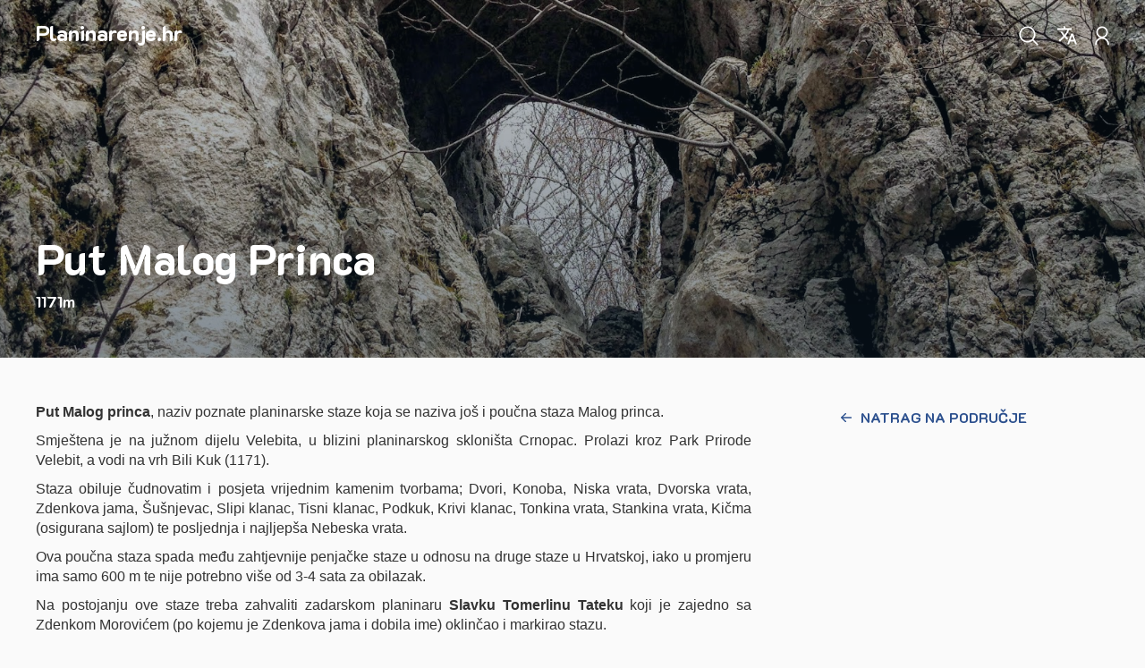

--- FILE ---
content_type: text/html; charset=utf-8
request_url: https://planinarenje.hr/odredista/put-malog-princa?podrucje=juzni-velebit
body_size: 4895
content:
<!doctype html><html><head><meta charset="utf-8"><meta name="viewport" content="width=device-width, initial-scale=1.0"><meta http-equiv="X-UA-Compatible" content="IE=edge"><meta name="author" content="Planinarenje.hr"><!-- Global site tag (gtag.js) - Google Analytics --><script async src="https://www.googletagmanager.com/gtag/js?id=UA-31176937-1"></script><script>
      window.dataLayer = window.dataLayer || [];
      function gtag(){dataLayer.push(arguments);}
      gtag('js', new Date());

      gtag('config', 'UA-31176937-1');
    </script><script src="https://www.google.com/recaptcha/api.js"></script><title>planinarenje-hr</title><link rel="shortcut icon" href="/favicon.ico" type="image/x-icon"><link href="/styles/site.min.css" rel="stylesheet"><meta property="og:title" content="Planinarenje.hr" /><meta property="og:url" content="https://planinarenje.hr" /><meta property="og:description" content="Ova stranica nudi široku lepezu informacija vezanih uz planinarenje - neka planinarenje.hr bude Vaš vodič za boravak u prirodi." /><meta property="og:type" content="article" /></head><body><main id="body"><div class="banner-image" style="
    background-image: linear-gradient(to bottom, rgba(12, 28, 43, 0.25), rgba(12, 28, 43, 0.5)), url(https://lh3.googleusercontent.com/pw/ACtC-3fQgHNUrr96xMHzRyxO2snmkYxlmcJo8of3iZWLdYTX-6eZy0_YQWgKBXZOc_qQqlIsSLKYaYhtyjTfvHafP4cP-z2C6cxyoDlhN5DAD0QHvOmZ42aj1SMDavQvhPkEoiRdpzWvflWySStwbtkXJtdGYQ=w1920-h512-no?authuser=0);
    "><nav class="navbar-absolute"><div class="navbar-content"><div class="navbar-content__title navbar-content__title-white"><a href="/">
      Planinarenje.hr
    </a></div><div class="navbar-content__icons"><div class="navbar-content__icon"><input id="search-icon-checkbox" type="checkbox" onchange="hideOtherModals('translate-icon-checkbox', 'profile-icon-checkbox')" ><label for="search-icon-checkbox"><img alt="Search" src="/images/search-icon-white.svg" class="search-icon"/></label><div class="navbar-content__modal search-modal"><h4>Traži na stranici</h4><form action="/search" method="get"><input type="search" name="searchQuery" class="input-search" placeholder="Traži"></form></div></div><div class="navbar-content__icon"><input id="translate-icon-checkbox" type="checkbox" onchange="hideOtherModals('search-icon-checkbox', 'profile-icon-checkbox')" ><label for="translate-icon-checkbox"><img alt="Translate site" src="/images/translate-icon-white.svg" class="translate-icon"/></label><div class="navbar-content__modal translation-modal"><h4>Prevedi stranicu</h4><div id="google_translate_element"></div></div><script type="text/javascript">
  function googleTranslateElementInit() {
    new google.translate.TranslateElement({pageLanguage: 'hr', includedLanguages: 'de,en,es,it,sl,fr', layout: google.translate.TranslateElement.InlineLayout.SIMPLE}, 'google_translate_element');
  }
</script><script type="text/javascript" src="//translate.google.com/translate_a/element.js?cb=googleTranslateElementInit"></script></div><div class="navbar-content__icon"><input id="profile-icon-checkbox" type="checkbox" onchange="hideOtherModals('translate-icon-checkbox', 'search-icon-checkbox')" ><label for="profile-icon-checkbox"><img alt="Profile" src="/images/account-icon-white.svg" class="profile-icon" /></label><div class="navbar-content__modal login-modal"><h4>Prijava</h4><form action="/login" method="post"><input type="text" name="identification" required placeholder="Korisničko ime/E-mail"><input type="password" name="password" required placeholder="Zaporka"><button class="btn btn-primary">Prijava</button></form><button class="btn btn-secondary" onclick="toggleShowHideDiv('forgot-password');closeDivIfOpen('registration-form');">
    Zaboravili ste zaporku?
  </button><div id="forgot-password"><form action="/forgot-password" method="get"><p>
        Unesite e-mail adresu koju ste koristili prilikom registracije. Ubrzo ćete zaprimiti e-mail s daljnjim uputstvima
        za izradu nove zaporke.
      </p><input type="email" name="email" required placeholder="E-mail"><button class="btn btn-primary">Pošalji</button></form></div><button class="btn btn-secondary" onclick="toggleShowHideDiv('registration-form');closeDivIfOpen('forgot-password');">
    Registrirajte se
  </button><p>Registracijom ostvarujete mogućnost preuzimanja GPS tragova te postavljanje vlastitih GPS tragova na stranicu.</p><div id="registration-form"><form action="/register" method="post"><input type="text" name="firstName" required placeholder="Ime"><input type="text" name="lastName" required placeholder="Prezime"><input type="text" name="username" required placeholder="Korisničko ime"><input type="email" name="email" required placeholder="E-mail"><input id="password" type="password" name="password" minlength="8" maxlength="72" required placeholder="Zaporka" onchange="validatePassword()"><input id="password-repeat" type="password" name="passwordRepeat" required placeholder="Potvrdi zaporku" onkeyup="validatePassword()"><button data-sitekey="6LcvZCAaAAAAAJ2jVgTxVUrEMowuwj4yks8Wh0lu"
              data-callback='onRegisterSubmit'
              data-action='submit'
              class="g-recaptcha btn btn-primary">Registracija</button></form></div></div></div></div></div></nav><div class="banner-content"><h1 class="banner-title">
        Put Malog Princa
      </h1><p class="banner-subtitle">
        1171m      </p></div></div><div class="page-content"><header><nav class="navbar-relative"></nav></header><div class="row"><div class="col-sm-8"><article><p style="text-align: justify;"><span style="font-family: helvetica, arial, sans-serif; font-size: 12pt;"><strong>Put Malog princa</strong>, naziv poznate planinarske staze koja se naziva jo&scaron; i poučna staza Malog princa.</span></p><p style="text-align: justify;"><span style="font-family: helvetica, arial, sans-serif; font-size: 12pt;">Smje&scaron;tena je na južnom dijelu Velebita, u blizini planinarskog skloni&scaron;ta Crnopac. Prolazi kroz Park Prirode Velebit, a vodi na vrh Bili Kuk (1171).</span></p><p style="text-align: justify;"><span style="font-family: helvetica, arial, sans-serif; font-size: 12pt;">Staza obiluje čudnovatim i posjeta vrijednim kamenim tvorbama; Dvori, Konoba, Niska vrata, Dvorska vrata, Zdenkova jama, &Scaron;u&scaron;njevac, Slipi klanac, Tisni klanac, Podkuk, Krivi klanac, Tonkina vrata, Stankina vrata, Kičma (osigurana sajlom) te posljednja i najljep&scaron;a Nebeska vrata.</span></p><p style="text-align: justify;"><span style="font-family: helvetica, arial, sans-serif; font-size: 12pt;">Ova poučna staza spada među zahtjevnije penjačke staze u odnosu na druge staze u Hrvatskoj, iako u promjeru ima samo 600 m te nije potrebno vi&scaron;e od 3-4 sata za obilazak.</span></p><p style="text-align: justify;"><span style="font-family: helvetica, arial, sans-serif; font-size: 12pt;">Na postojanju ove staze treba zahvaliti zadarskom planinaru <strong>Slavku Tomerlinu Tateku</strong> koji je zajedno sa Zdenkom Morovićem (po kojemu je Zdenkova jama i dobila ime) oklinčao i markirao stazu.</span></p><p style="text-align: justify;"><span style="font-family: helvetica, arial, sans-serif; font-size: 12pt;">Radovi na stazi su uz odobrenje za rad i financijsku pomoć HPS-a započeli 19. lipnja 2003. godine, te je brzo dovr&scaron;ena. U bu&scaron;enju rupa i postavljanju sajli pomogao im je i Dragan Kovačević. U stazu su ugrađene ljestve, klinovi, vi&scaron;e desetaka metara sajli te su usjecane stube i nogostupi na 30-ak metara dionice. (Izvor: Wikipedija)</span></p></article></div><div class="col-sm-offset-1 col-sm-3 side-list"><div class="row button-container"><a href="/podrucja/juzni-velebit"><div class="btn-container"><img class="btn-element" src="/images/arrow-left-blue.svg" alt="natrag na podrucje" /><button class="btn btn-secondary btn-element">Natrag na područje</button></div></a></div></div></div><div class="podrucje-list"><h2 class="section-title">Staze do ovog odredišta</h2><div class="row equal cells"><div class="col-xs-12 col-sm-6 col-md-4 col-lg-3 cell"><a href="/staze/prezid-ps-crnopac-put-malog-princa?odrediste=put-malog-princa" ><div class="thumb"><div class="thumb-image"><img alt="A thumbnail image" src="https://lh3.googleusercontent.com/[base64]w1921-h393-no" onerror="this.src='https://lh3.googleusercontent.com/[base64]w1263-h947-no'" /></div><div class="thumb-content"><div class="thumb-title"><p>Prezid » PS Crnopac » Put Malog Princa</p></div><div class="stars"><div class="star"><img alt="Filled star icon" src="/images/filled-star.svg" class="translate-icon"/></div><div class="star"><img alt="Filled star icon" src="/images/filled-star.svg" class="translate-icon"/></div><div class="star"><img alt="Filled star icon" src="/images/filled-star.svg" class="translate-icon"/></div><div class="star"><img alt="Filled star icon" src="/images/filled-star.svg" class="translate-icon"/></div><div class="star"><img alt="Unfilled star icon" src="/images/unfilled-star.svg" class="translate-icon"/></div></div><div class="thumb-info"><p>Vrijeme traga: <span class="thumb-info-primitives">03h 32min</span></p><p>Visina polazišta traga: <span class="thumb-info-primitives">752 m</span></p><p>Ukupna duljina: <span class="thumb-info-primitives">6.4 km</span></p></div></div></div></a></div></div></div></div><footer id="footer" class="footer"><div class="row footer-content footer-wrapper"><div class="col-sm-3 footer-content__brand"><img alt="No image" src="/images/logo.png"/></div><div class="col-sm-6 footer-content__links"><a class="footer-content__link" href="/about">O stranici</a><span class="footer-content__link-separator"> - </span><span>Planinarenje.hr © 2025.</span></div><div class="col-sm-3 footer-content__social"><a href="https://www.facebook.com/planinarenje.hr/" target="_blank"><img alt="Facebook" src="/images/facebook-icon-white.svg"/></a></div></div></footer></main><script src="/js/jquery/jquery-1.11.3.min.js"></script><script src="/js/bootstrap/bootstrap-3.3.5.min.js"></script><script src="/js/site/index.js"></script></body></html>

--- FILE ---
content_type: text/html; charset=utf-8
request_url: https://www.google.com/recaptcha/api2/anchor?ar=1&k=6LcvZCAaAAAAAJ2jVgTxVUrEMowuwj4yks8Wh0lu&co=aHR0cHM6Ly9wbGFuaW5hcmVuamUuaHI6NDQz&hl=en&v=TkacYOdEJbdB_JjX802TMer9&size=invisible&sa=submit&anchor-ms=20000&execute-ms=15000&cb=swp663i3gb6
body_size: 45333
content:
<!DOCTYPE HTML><html dir="ltr" lang="en"><head><meta http-equiv="Content-Type" content="text/html; charset=UTF-8">
<meta http-equiv="X-UA-Compatible" content="IE=edge">
<title>reCAPTCHA</title>
<style type="text/css">
/* cyrillic-ext */
@font-face {
  font-family: 'Roboto';
  font-style: normal;
  font-weight: 400;
  src: url(//fonts.gstatic.com/s/roboto/v18/KFOmCnqEu92Fr1Mu72xKKTU1Kvnz.woff2) format('woff2');
  unicode-range: U+0460-052F, U+1C80-1C8A, U+20B4, U+2DE0-2DFF, U+A640-A69F, U+FE2E-FE2F;
}
/* cyrillic */
@font-face {
  font-family: 'Roboto';
  font-style: normal;
  font-weight: 400;
  src: url(//fonts.gstatic.com/s/roboto/v18/KFOmCnqEu92Fr1Mu5mxKKTU1Kvnz.woff2) format('woff2');
  unicode-range: U+0301, U+0400-045F, U+0490-0491, U+04B0-04B1, U+2116;
}
/* greek-ext */
@font-face {
  font-family: 'Roboto';
  font-style: normal;
  font-weight: 400;
  src: url(//fonts.gstatic.com/s/roboto/v18/KFOmCnqEu92Fr1Mu7mxKKTU1Kvnz.woff2) format('woff2');
  unicode-range: U+1F00-1FFF;
}
/* greek */
@font-face {
  font-family: 'Roboto';
  font-style: normal;
  font-weight: 400;
  src: url(//fonts.gstatic.com/s/roboto/v18/KFOmCnqEu92Fr1Mu4WxKKTU1Kvnz.woff2) format('woff2');
  unicode-range: U+0370-0377, U+037A-037F, U+0384-038A, U+038C, U+038E-03A1, U+03A3-03FF;
}
/* vietnamese */
@font-face {
  font-family: 'Roboto';
  font-style: normal;
  font-weight: 400;
  src: url(//fonts.gstatic.com/s/roboto/v18/KFOmCnqEu92Fr1Mu7WxKKTU1Kvnz.woff2) format('woff2');
  unicode-range: U+0102-0103, U+0110-0111, U+0128-0129, U+0168-0169, U+01A0-01A1, U+01AF-01B0, U+0300-0301, U+0303-0304, U+0308-0309, U+0323, U+0329, U+1EA0-1EF9, U+20AB;
}
/* latin-ext */
@font-face {
  font-family: 'Roboto';
  font-style: normal;
  font-weight: 400;
  src: url(//fonts.gstatic.com/s/roboto/v18/KFOmCnqEu92Fr1Mu7GxKKTU1Kvnz.woff2) format('woff2');
  unicode-range: U+0100-02BA, U+02BD-02C5, U+02C7-02CC, U+02CE-02D7, U+02DD-02FF, U+0304, U+0308, U+0329, U+1D00-1DBF, U+1E00-1E9F, U+1EF2-1EFF, U+2020, U+20A0-20AB, U+20AD-20C0, U+2113, U+2C60-2C7F, U+A720-A7FF;
}
/* latin */
@font-face {
  font-family: 'Roboto';
  font-style: normal;
  font-weight: 400;
  src: url(//fonts.gstatic.com/s/roboto/v18/KFOmCnqEu92Fr1Mu4mxKKTU1Kg.woff2) format('woff2');
  unicode-range: U+0000-00FF, U+0131, U+0152-0153, U+02BB-02BC, U+02C6, U+02DA, U+02DC, U+0304, U+0308, U+0329, U+2000-206F, U+20AC, U+2122, U+2191, U+2193, U+2212, U+2215, U+FEFF, U+FFFD;
}
/* cyrillic-ext */
@font-face {
  font-family: 'Roboto';
  font-style: normal;
  font-weight: 500;
  src: url(//fonts.gstatic.com/s/roboto/v18/KFOlCnqEu92Fr1MmEU9fCRc4AMP6lbBP.woff2) format('woff2');
  unicode-range: U+0460-052F, U+1C80-1C8A, U+20B4, U+2DE0-2DFF, U+A640-A69F, U+FE2E-FE2F;
}
/* cyrillic */
@font-face {
  font-family: 'Roboto';
  font-style: normal;
  font-weight: 500;
  src: url(//fonts.gstatic.com/s/roboto/v18/KFOlCnqEu92Fr1MmEU9fABc4AMP6lbBP.woff2) format('woff2');
  unicode-range: U+0301, U+0400-045F, U+0490-0491, U+04B0-04B1, U+2116;
}
/* greek-ext */
@font-face {
  font-family: 'Roboto';
  font-style: normal;
  font-weight: 500;
  src: url(//fonts.gstatic.com/s/roboto/v18/KFOlCnqEu92Fr1MmEU9fCBc4AMP6lbBP.woff2) format('woff2');
  unicode-range: U+1F00-1FFF;
}
/* greek */
@font-face {
  font-family: 'Roboto';
  font-style: normal;
  font-weight: 500;
  src: url(//fonts.gstatic.com/s/roboto/v18/KFOlCnqEu92Fr1MmEU9fBxc4AMP6lbBP.woff2) format('woff2');
  unicode-range: U+0370-0377, U+037A-037F, U+0384-038A, U+038C, U+038E-03A1, U+03A3-03FF;
}
/* vietnamese */
@font-face {
  font-family: 'Roboto';
  font-style: normal;
  font-weight: 500;
  src: url(//fonts.gstatic.com/s/roboto/v18/KFOlCnqEu92Fr1MmEU9fCxc4AMP6lbBP.woff2) format('woff2');
  unicode-range: U+0102-0103, U+0110-0111, U+0128-0129, U+0168-0169, U+01A0-01A1, U+01AF-01B0, U+0300-0301, U+0303-0304, U+0308-0309, U+0323, U+0329, U+1EA0-1EF9, U+20AB;
}
/* latin-ext */
@font-face {
  font-family: 'Roboto';
  font-style: normal;
  font-weight: 500;
  src: url(//fonts.gstatic.com/s/roboto/v18/KFOlCnqEu92Fr1MmEU9fChc4AMP6lbBP.woff2) format('woff2');
  unicode-range: U+0100-02BA, U+02BD-02C5, U+02C7-02CC, U+02CE-02D7, U+02DD-02FF, U+0304, U+0308, U+0329, U+1D00-1DBF, U+1E00-1E9F, U+1EF2-1EFF, U+2020, U+20A0-20AB, U+20AD-20C0, U+2113, U+2C60-2C7F, U+A720-A7FF;
}
/* latin */
@font-face {
  font-family: 'Roboto';
  font-style: normal;
  font-weight: 500;
  src: url(//fonts.gstatic.com/s/roboto/v18/KFOlCnqEu92Fr1MmEU9fBBc4AMP6lQ.woff2) format('woff2');
  unicode-range: U+0000-00FF, U+0131, U+0152-0153, U+02BB-02BC, U+02C6, U+02DA, U+02DC, U+0304, U+0308, U+0329, U+2000-206F, U+20AC, U+2122, U+2191, U+2193, U+2212, U+2215, U+FEFF, U+FFFD;
}
/* cyrillic-ext */
@font-face {
  font-family: 'Roboto';
  font-style: normal;
  font-weight: 900;
  src: url(//fonts.gstatic.com/s/roboto/v18/KFOlCnqEu92Fr1MmYUtfCRc4AMP6lbBP.woff2) format('woff2');
  unicode-range: U+0460-052F, U+1C80-1C8A, U+20B4, U+2DE0-2DFF, U+A640-A69F, U+FE2E-FE2F;
}
/* cyrillic */
@font-face {
  font-family: 'Roboto';
  font-style: normal;
  font-weight: 900;
  src: url(//fonts.gstatic.com/s/roboto/v18/KFOlCnqEu92Fr1MmYUtfABc4AMP6lbBP.woff2) format('woff2');
  unicode-range: U+0301, U+0400-045F, U+0490-0491, U+04B0-04B1, U+2116;
}
/* greek-ext */
@font-face {
  font-family: 'Roboto';
  font-style: normal;
  font-weight: 900;
  src: url(//fonts.gstatic.com/s/roboto/v18/KFOlCnqEu92Fr1MmYUtfCBc4AMP6lbBP.woff2) format('woff2');
  unicode-range: U+1F00-1FFF;
}
/* greek */
@font-face {
  font-family: 'Roboto';
  font-style: normal;
  font-weight: 900;
  src: url(//fonts.gstatic.com/s/roboto/v18/KFOlCnqEu92Fr1MmYUtfBxc4AMP6lbBP.woff2) format('woff2');
  unicode-range: U+0370-0377, U+037A-037F, U+0384-038A, U+038C, U+038E-03A1, U+03A3-03FF;
}
/* vietnamese */
@font-face {
  font-family: 'Roboto';
  font-style: normal;
  font-weight: 900;
  src: url(//fonts.gstatic.com/s/roboto/v18/KFOlCnqEu92Fr1MmYUtfCxc4AMP6lbBP.woff2) format('woff2');
  unicode-range: U+0102-0103, U+0110-0111, U+0128-0129, U+0168-0169, U+01A0-01A1, U+01AF-01B0, U+0300-0301, U+0303-0304, U+0308-0309, U+0323, U+0329, U+1EA0-1EF9, U+20AB;
}
/* latin-ext */
@font-face {
  font-family: 'Roboto';
  font-style: normal;
  font-weight: 900;
  src: url(//fonts.gstatic.com/s/roboto/v18/KFOlCnqEu92Fr1MmYUtfChc4AMP6lbBP.woff2) format('woff2');
  unicode-range: U+0100-02BA, U+02BD-02C5, U+02C7-02CC, U+02CE-02D7, U+02DD-02FF, U+0304, U+0308, U+0329, U+1D00-1DBF, U+1E00-1E9F, U+1EF2-1EFF, U+2020, U+20A0-20AB, U+20AD-20C0, U+2113, U+2C60-2C7F, U+A720-A7FF;
}
/* latin */
@font-face {
  font-family: 'Roboto';
  font-style: normal;
  font-weight: 900;
  src: url(//fonts.gstatic.com/s/roboto/v18/KFOlCnqEu92Fr1MmYUtfBBc4AMP6lQ.woff2) format('woff2');
  unicode-range: U+0000-00FF, U+0131, U+0152-0153, U+02BB-02BC, U+02C6, U+02DA, U+02DC, U+0304, U+0308, U+0329, U+2000-206F, U+20AC, U+2122, U+2191, U+2193, U+2212, U+2215, U+FEFF, U+FFFD;
}

</style>
<link rel="stylesheet" type="text/css" href="https://www.gstatic.com/recaptcha/releases/TkacYOdEJbdB_JjX802TMer9/styles__ltr.css">
<script nonce="dOFw4Au6d8YDnTcdFdjiSA" type="text/javascript">window['__recaptcha_api'] = 'https://www.google.com/recaptcha/api2/';</script>
<script type="text/javascript" src="https://www.gstatic.com/recaptcha/releases/TkacYOdEJbdB_JjX802TMer9/recaptcha__en.js" nonce="dOFw4Au6d8YDnTcdFdjiSA">
      
    </script></head>
<body><div id="rc-anchor-alert" class="rc-anchor-alert"></div>
<input type="hidden" id="recaptcha-token" value="[base64]">
<script type="text/javascript" nonce="dOFw4Au6d8YDnTcdFdjiSA">
      recaptcha.anchor.Main.init("[\x22ainput\x22,[\x22bgdata\x22,\x22\x22,\[base64]/[base64]/[base64]/[base64]/[base64]/[base64]/[base64]/[base64]/[base64]/[base64]/[base64]/[base64]/[base64]/[base64]/[base64]\\u003d\\u003d\x22,\[base64]\\u003d\x22,\x22azhudUHDsi/DjlvCn8K9wrHCv2fDu8OdZcKbZ8O9BQwbwro2Dk8Lwr0Cwq3Cg8O1wqJtR3/Dk8O5wpvCqW/Dt8OlwqhleMOwwohEGcOMXS/CuQVmwr1lRnvDgj7CmSTCoMOtP8KNMW7DrMOcwojDjkZQw7zCjcOWwpXCksOnV8KQJ0ldMMKlw7hoJRzCpVXCnEzDrcOpNF0mwplzagFpf8KcwpXCvsOMUVDCnxA9WCwNKn/DlVgYLDbDjFbDqBpJDF/Cu8OiwqLDqsKIwrvCoXUYw5HCn8KEwpcMDcOqV8KJw7AFw4RGw4vDtsOFwpdYH1NSa8KLWhEow755wqZTfil3QQ7CunnCpcKXwrJfOC8fwqHCgMOYw4oZw5DCh8OMwrQKWsOGTHrDlgQ4enLDiErDlsO/wq0pwrhMKRprwofCnil1R1lhcsORw4jDhyrDkMOAOcOrFRZRaWDCiHjClMOyw7DCvBnClcK/MsKuw6cmw4HDnsOIw7xjFcOnFcOew4DCrCVkHQfDjATCoG/DkcKqeMOvIRQNw4B5K2rCtcKPPcKkw7clwp4Mw6kUwrbDr8KXwp7DgE0POVHDp8Oww6DDj8OBwrvDpBZYwo5Zw6fDsWbCjcO/[base64]/wpdvV8OkwoPCuQwrwrRBCT5kwpvCimLDn8KXRMOjw4DDszokdzPDmTZpbFbDrGhGw6IsScOBwrNnScKkwoobwooEBcK0DsKBw6XDtsKFwr4TLkjDnkHCm2AzRVIxw6oOwoTClsKhw6Q9U8O4w5PCvCfCqynDhn/CjcKpwo9Hw4bDmsOPScO7d8KZwoo1wr4zBwXDsMO3wpzCssKVG0HDt8K4wrnDoR0Lw6E9w588w5FyJWhHw6HDv8KRWxxww59bSCRAKsKvaMOrwqcdT3PDrcOGamTCskM4M8OzBWrCicOtI8KbSDBBelLDvMKGQWROw7/CvBTCmsOsGRvDrcKiJG5kw69nwo8Xw7wgw4NnSsOWMU/DncKZJMOMDFFbwp/DpQnCjMOtw7NJw4wLRMObw7Rgw51AwrrDtcOnwq8qHk1Jw6nDg8KFbsKLcgHCnC9Ewp7CucK0w6AiDB55w6fDtsOufTZcwrHDqsKHZ8Oow6rDn3ojUG3ChsO+TsKaw4zDvAzCpMORwpDCvMOmfXYkQMKNwpcFwqrCocOxwozCjQ7DvMKTwqA/TMOWwodpHcK2wpVECcO0NcK6w65JAMKHaMOowqbDu1cHw7JOwpknwoM4GcK4w4dRw4gHw4N/wpXCi8OWwq0FHVrDvsKRw7kXU8Kyw6gzwpwPw43CqVzCh2lZwp3DjsO2w51Yw5k2AcK9f8Kfw4PCuxLCsVvChmXCkMOmQcKrXcK1D8KeBsOqw6t5w7zCi8KPw4DCgsO0w5HDgMOjHXsVw55of8OMKx/Do8KfYHrDkGQYeMKcEcKiLsK/w7oqw7Q9w7Jow4x1NnYoSBjCp1YBwpvDi8KKWRPDqB/Dr8OqwrlMwqPDtG/DrcOTTsKQFgwJH8KUa8KwLgnDgVLDnmB8NMKrw5TDrsKiwqzDgjTDsMOVw77DhnvChhtHwq8Iw5Qvwo9Sw67DvcKkw4DDvsOIwpAPWHkTNVXCssOAwoEndsKNZUsHw6ALw4/[base64]/DokrCsMKkQDXDp8O+e1HDgcKrFlvChSHDiWwhccKmw7o7w4nDoAHCtsKTwojDvsKdL8Otwoxuwp3DhMORwp9Ew5rCh8KxdcOow5QURcOAZh12w5fCnMKjwocPSnnDqQTCtXEDRAQaw6/ClMOiwoLCq8KTVMKMw4PDpU89MMO8wrdlwrHDmsK0PwnCo8KJw7fCjhYFw67CtH1ywoAiGsKJw6QFIsOuU8KZDsOrf8ORw4HDrjHCi8OFajM4HFbDmMOSbMKkNEMXaDIuw6B/woZhUMODw6kBRT5VBMO4QMO9w5jDogbCsMOdwpfCpC3DgxvDnMKAKsO+woplSsKgdMKQUTzDoMOiwrzDmU91wq3DqsKHdwHDlcKTwqDCpCHDhMKEa08yw6V6CsO8wqcBw7/DmRPDhTUzWcOvwqgyFcKVTXDCjCFLw4TCh8OzD8KcwoXConjDhcKgImXClw/[base64]/Cq8ONCsOlw4/DpnrCtDfCucONwpA3wq7DiiDCsMOOSMKzF2bDgcKAMMK+KsK9w5cow4x/[base64]/w67Cgl7CqE/DrAZfPMKwecOjwpd5VHPCr8OzNMKCwqzDjzQyw6TDm8KXdAd7woYPSMKow5N5w4jDvALDm1fDhDbDqVs4w6dtCjvCglrDi8KVw4NqfW/Di8KuRUUbwpnDt8KYw73CrhVOdMKPwpVRw6Q3IcOKNsO3QMK0woA5NsOGJsKGEMOiwozCpMKXXhsgXxJYMg1XwqlGwpfDisKlRMOUVhPDjcKXeBoIa8OFQMO8woXCqcKERDVQw4LDqSPDq27CrMOgwqHDqzkew6U/CWTCh3zDrcKQwqEpdQx7IjvDpEjCgQbChsKAY8KAwpHCi3MDwp/ClMOYQMKcDMOtwrdAEsOXBGQFK8Olwp1HMT5kC8Ofw6RXCDlKw7PDpBUDw4XDtsK+EcOVSiPDglMmWUzDozF6IMOPVsK4FMOgw7PDtsKyATk5csKyfxLDlMKRw4Y+TVUfRcOxMw1uwrbDj8OYZsK2DcOSw43CnsOxbMKMT8K8wrXCsMOdwosWw5/Cm1hyYwxAMsKOTsKkNW7CicODwpFdOChPw7rDkMOlHsKBMlfDr8OuYVwtwoQtecOeHcKQwph3w6sIFcObw4dVw4wmwo/DssOBDBRWLsOdYGbCoEbCi8ODwrxAw7k1w4kswpTDkMOQw5zCiFbDiBDDl8OOc8KSPjVrR2nDphDDl8KJOXtQfhJJJmjCiQ52ZnEtw5nCh8KPDsONIQMTwr/[base64]/DqcOpbsK6w7PCkcOEwos+w77DlMOxJkIpwoHCmsOYw55VworDo8KXw5lCwqvDs0XCpCZqHTFmw7kdwp/CmFnCgR/Dmk5rawsMYMOCOsO7w7DDlyjDkwHDncO+UQd/c8KhQnIMw4AfBHNawrFmwpLCgcKzwrbDs8ObYHdTw7HCtMKyw51FAsO6GhTDncKkw5ABwqt8RmLCgMKlBBpQAj/DmhfCgw4uw5Ahwr44A8KPwqBmRsKWw45EIMKGw4w2AQgoOwQhwq7DgS85T1zCsmYUOMKDXQUPPxtjf1UmIMOhw7bDusKPw4lLwqIcT8KJZsOdwqlGw6LDoMOeC18dNHbCnsOnw6h/NsOVwrHCvhViwp/DqELCqsKDKcOWw4dKOxAtAh4ewqcZK1HDmMKdHMK1bcKeWMO3wpfCgcO5K09TKQ/CgMKSTmrCjCXDgBI6w6dEGsOYwq1Yw53Dq21hw6XCusK9wqlbJ8Kxwq3Ck13DnsKhw6BSKA0WwrLCrcOIwrvCqBJ3U3s+LnbDrcKYw7/Co8OawrNsw6Enw6bDhsOYw510Zl7CvkPDlGhffX7Dl8KEZcKwO0Iqw7/[base64]/dMO2w6/[base64]/ClMONwrrDusOKw6vDh8OVwoXCvsKVasKMYlPDrHTDicKTXMOMwo1eTyFOSjDDnF4UTk/CtS0uw5MwTlZ1CMOew4LDqMOSw63Co0LDsSHCslVZH8KWQsKwwq9qEFnClU1nw45ewpLCjBozwpXDlSDCjHdaWW/[base64]/Dlm3CnTDDpcKow60ecsOywr12KQ1pw6jDhlM9f0UNbcKif8OBUCHDlVbCpCx/HUEKw6zCkFkZNcKUUcOqbE/CkVBTOcKYw6MkbsK/wrp6XMKQwpnCkXYnXE11NjwePcKsw7nDpsKkbMKjw4puw6PCoz7ChQJLw43CplTCr8KEwoozwr/DiGvCnFNvwoEcw6zDvG4Hw4s/w6HCtXfCvW17KnhEZyltwqjCr8OEK8K3WhIQacOTwpHCicOUw4PCj8OTwqoFOD/DqR0ew5ouZcOBwprDvhLDv8Kmw4EswpDCjMOuVjzCo8Otw4XDpX0qOHfClsOtwpJ4HCdsZMOIw5DCvsKJC3MRwqnCs8Kjw4jCkMK2wpgbBcOoa8Oew5VPw5fDmDksUzxSRsOAWGzDrMOOVkUvw4/CvMOawo1LBx7DsT/[base64]/wqxeGMOdw6k7w7PCpHAjwo/[base64]/wqDCm2pALHlywoDDocK6wrpVwqI2XGcjw47Dj0HDlMOGfVjCnMOXwqrCpWrCnyDDl8K8CsO7RMK9YMKewqIPwqYOEFLCpcOFZcK2PSROY8KgIsKlwqbCjsOOw59dRjnCgsOhwp1yUsKYw5/[base64]/w77DpsKQc8KNw5PDgTw4FMOLwox8H21VwoTDnWTDpiceAk/[base64]/CkMK5IcKfbcOXSiDCgQQJw4XCg8O/wofDr8OmPMOUezgRwoYgOQDDusKwwqgmw7rDrk/DkFHDkMOvQMOrw7oRw7JLBVXCoHLDlipkcB3CklrDucKfEhnDkl4hw7rCnMOWwqfCl2tjw6tAPk/[base64]/DhSjDjFAPWmNPw4tHH8OofcObwp59wrodwo/DuMOiw64sw6nDmGIEw68VWsKlGBTDjSh0w5BHwqZXEx3CoiQpwqlVQMOzwoULOsORwr0pw5ENdsKefSEUH8KzMcKKQxcCw4B6eXvDo8ONJcKSw7/DqizDg37CqcOqw6TDmlBASsO/[base64]/ChHnCr8OAJ8K+w65RZ8K3LTLDgMKEw5PDuRjDvD/DijkYw7vCvxjDm8OJPsO9ahVZHnnCmMKFwoVmw5RowoxDw5LDh8O0QcKwSsOdwplWXR5YeMO4Ui4pwqMYB38HwoFKwoFqVg87Ox1NwpnCpSDDj1rDjsOvwpJnw6zCtx7DisOjaGfDlV1NwrDCghZ/RxHDuwxVw4TCokB4wqPCv8O0w63DkznCvhTCp3dEfEUoworCrR49w53Ch8K+w57Cq28swpxaN1TCt2BZw73Dl8OEFgPCqcOrSjHCiTfCmMOWw4DDo8KewobDkMKbdG7ChsOzDDMWfcOHwqLDtWMKXzBQb8OUJcKSVFPCsH/CgMO9dS/CisKOb8KlYsKEwoY/AMKgfMKeJhV2SMK0w7FBEWjDt8OkCcOhTsKnDkvDs8OIwofCtMO4MCTDoGl8wpUhw5PDgMKYw7BswqZUw4/CjsOrwqYOw50gw5VYw53CucKfwrPDqVDCiMOlA3nDoXzCkBfDvinCssOzCcO4PcKXw4rCksKwZxHCo8OYw5JmZUvCmMKhVMK/J8OCVcODbkrCrw/DkwPDrw0VKmQ1fXsGw5IYw53CmlPDqMOwcGkgZjjChsKSwqMvw6NcEibCusO/w4DDhsOmw53DnArDk8Oiw6xjwpDDtcKvw4ZKFSXDiMKoRsKYecKJTsK8NcKaMcKGfCl0TznCjGzCssOhQmTCjMK7w5zCnMOqw7bCk0zCsQw2w4zCsH4vcQHDuGI6w4/Cu0zCjwVAXBHDjVZ/GsOnw645NwnCuMKhAsKhwpTCj8O+w6zCg8KewqpCwpxXwpzDrgAVGF03A8Kfwo9Fw4pAwqkPwqXCsMOfRcKyJcOScnldV2wywp12CMKrJ8OoXMKAw5sBwpkEwqrCtQ9rcsKjw5/[base64]/w5rDvlZawrTCsABow6AnwoxIJMOew6csMMKYc8Owwp9YM8OFfDfCoAzDiMOZw6I3AMKgwpvDmWfCpcKZWcOgZcKJw6AvUDUIw6AxwoDCqcODw5IBw4wva2ICGk/Ct8OrPcOew5bDqMK5w65RwqIKBMKmOHnCv8Onw7zCqMOZwowqNMKeegbCnsKywrvDmndmYsOALSzDpFnCmcO2AEs6w59mOcKlwpnCoFNqCzRJw4rCkC3Ds8Ksw5TCpR/CscOdJhfDoWFyw5dww7TCnxHDtsKAwqfDgsOKe3EGDcOmDkoTw5bDucOBOCIlw4wvwrbCv8KrPVYpJ8OLwrwbHsK7Yxc/w4nClsODwrRQEsOlb8Kyw78uwqgnPcOZw5k5w4vClMOWR1DCrMKBw5h/wqhPw4zCvcKiABVGAcO9DMKqH1/DkwnDi8KUwqQAw4tPw4bChA4CQXvCs8KIwrfDp8KYw4vCqSN2NFgdw60HwrzCuwdTJ3zCs1vDtsOEw4jDth/CkMO0J0jCisKFbwvDh8K9w6sgYsOdw5rDmFTDmcOdbMKSZsO1w4PDlkXCucOcRsOew67DtFRzw551L8O4wr/DvhkEwqISw77Dnl/DoDgqw73CiGfCggMNDcOyPRLCp1AnNcKcT2o2HcKIJ8KeS1TCrgTDkcKDTGdfw7twwqcCP8Kew4nCs8OHZnLCicOzw4g0w6wmwrpOBh/Cp8Oxw70pwrXDlHjCvGbCk8KsJMKYE35SABBNwrfDixMuw4XDi8KLwoHCthdLMRfDo8O4AsKrwr9BXjg+Q8KnFMOGAyk+Y3jDu8OZaF1ww5JFwr8+EMOXw5LDssK9ScO2w5lSR8OFwqbCgD7DsA8/[base64]/MsKWCcOzHGLCuGXCj2/CjsOFPhjClsKae1/DrMObP8KlcsKwC8ORwqfDhDbDhsOswqgUFsO/b8ORBGEXeMOow73CscK/w7hHw5nDtzvCk8O+PzbDhMOkeF0+wrnDh8Kew7sRwprCgQDCicOew6dmwpTCs8K9E8Khw7oXQ2obIEjDhsKQO8KCwobCvm3DocKrwqDCpsKKwrXDiyosfjDCjzjCmXMFAhRqwoQWfMOFP2xSw7vChhnDuVvCnMOmFcKwwr02AcOewpbCm2XDpSgGw7zCjMKXQ1lRwr/Cl0NdWcKrOXjDmsOZPsOPwoUiw5MLwoA6wprDqCfCi8K8w68hw6PCnMKzw5MKRjfCgCDCj8Osw7dww53DuEzCoMOdwozCmyJ+XsKOwqlmw74Pw5ZEYF/Dn2lTLj3CpMObw7jDu0l8w7sgw74Bw7bCm8ObfMOKNznDs8Kpw7TCisOreMKZTxjCliBGPcKBFVh+w5/[base64]/CqsOHwoZBwpLDjMKyYMK6wojDtHzDqFEWwrzDqsKKwp3CsgPDu8OVwqTCjsOwIcKBPsKIT8KAwrbDpcOMFcKjwq/ChMKUwrp8QQTDiEjDpk1Nw5BrAMOlwq95E8OEw4IFSsKbM8OIwr8Yw6RMRivCpcK2WBbDkRnCvy/CisKuH8Oywps8wprDqjRiBxcaw69EwpoucsKiSErDrDk8dXDCrsOpwoR5RcKdacKjwrs8QMOnw7tRFX4bwpbDvMKqAXDDocOqwr7DhsKzcStsw6hnMDxzHjTDtyBqVH9ZwrTDp2YBbH1WcsKGwrjDtcOWw7/DgEdzCXzCv8KTJcK9EMOGw5XDvggWw79AQnPDmVASwqbCqgcSw4vDvSDCn8Ojc8OYw7JPw4VdwrcDwoxzwr9/w6fClBI0EcKcVsO2WxXDnFPDkSIvDmcawr8jwpInw5JJwro1w6nCqcKeYsKZwovCmyl/w64cwq7CmAUKwptXw7jCqcOEPBbCmAd5OcOEwpZGw5YJwr7CrHLDl8KSw5YzMHt/[base64]/[base64]/CmhVnJ8OCw4FCwqbCpUXCngTCuMKbw6pjAVNzQsO0d0XCpcOxKVnDv8O+w6pVw6otG8Opw7ZlXsOrcBl/WcOAwpnCq2xuw4vDnkrDhmHCsVvDusOPwrdMw5rCgQ3DjhBkw5p/wqfDjsONw7QFQmXCi8KmV2RhEiFMwrQyME7CoMKycsOGXUNzwoxnwp0xEMK/[base64]/Dt3I1X1lJw4NtRsK1wrjCoWvDngXDqsOtw7MIw5pSQsOPw4/CnQ4Uw6BzCloewpNqKyAAUE1cw4BuXsKwO8KDG18aRcKhSj7Cql/CoCXDjMO1woXDv8K7woJOw4E+R8OZesOePSgJwrRSwpVNDDbDgsK0MX5fwq/DkkHCkHbCk0/Cki7DocKDw69dwqkXw55CbD/[base64]/T8O4T8O7UiEXw5HDi8Kyw59QIcOkSiPDmMO9w7nDsEVodMKrwqFAwr5/w6rCrWJDMsK/wrUzLcK/wqFYZlF6wq7DncKAKMOIwr7Dm8KwesKGGirCisOAwogIw4fDjMOgwqDCqsKiXcKUURwVw4c7QcKsO8OPdwspw4Q1FwDCqExQCUYVw4jCisK1wqJ0wrTDisKhXRTCtTrCn8KEDMOVw6bCnG/ClcOHFcOKXMO0eW5cw4IOXsOUIMOSNMK9w5rDhjDDosK+w4krBsOTO0bCo3RVwoBOW8OkMXhWasOOwrJOU1rCr1HDlGLCoiLCinZGwqsKw5nDmA7CizsAwoJzw5jCsQ7DvsOmCW7CrVHDl8OzwqHDv8KMM2vDjsOjw40TwpvDr8Knw5/CsgpJNjInw55Pw6AKKAzCjRASw6rCocOCGjUFJsKGwqfCq0hqwrtlbsOwwpQNGEXCs3DDo8KQSsKLCVUtCcKVwo4LwpnDnyxrD3I9LyYwwrbDgAgwwp85w5pnMHXCrcOdwr/Dt1sqIMKjTMKnw68KYl1Mw6BKEMOeJsOuVGYeL2rCrsKnwqHCn8KCfcO8wrbCkygmwo/[base64]/DpHo4U3rDr3PCtcOjQXpuw5/Cjn/DmW4Vw6NCwpPCtcOlw6dVO8Kef8K6GsOKwr1xwpbCtDUrDsKfMcKjw5PCpsKIwo7Dm8KwdsK1w6nCg8OLwpDChcK1w74ZwqhSTDkUGsKww7vDr8OqBWhwCloww64INhjCr8O7EsOUwoHChsOEw4HDlsOwBcOVIxLDusKpMsKRSz/[base64]/Dv8OswrrDk085w4Bocxk5w6DDsB/CqTx9P3TCrBNew6vCgyfDusKLw7HDiW7Ch8Kxw5c/w791wq9vwqPCjsOrw47CsGBaMAMoESMewrLDuMOXwpbCjMKewqjDnWrCpzcUMTB7bMOPLF/CmXEGwrbCmsKvE8OtwqJYAcK/wqHCm8KHwqoGwozDvsOtw4DCrsKlUsKjPz3CgcKAw77CgxHDmS/DnMKzwrTDmjpzwqhvw5Mcwr/ClsO8W1UZWFrDpsO/MxDCgMOvw4PDoDxvw7PDmXbDnMO5wovCllfCq2k2GwEewojDsHLCvmRDd8OzwqwPIhTDsD4KTsKPw6fDklB/woHCkMO1az3DjknDp8KRVcOra2XDnsOtHCgMaGEfVExRwpTDqi7Dkjd7w5rChyjChkF8GcOBwqnDmknCgksNw6/DiMO/PQ7CmcKifcOcfVcRRQ7DighuwqIEwrTDuwLDoikqwprDj8KsecOeIMKnw6jDsMKMw6Z3N8OeLMKzfU/CjhvCgmEVBGHCjMOlwoYqU0l/w73DomEeRQrCok0RF8K9d316w6fDlBzClV56w7tIwqsNP2zDrMOANVMIVCADw43CuhVbwp/DvsKAcx/CusKkw7fDm27DoEHCkcOXwqPDn8K9wpolKMOcw4nCkG7CvwTCsWfCnn9EwpdzwrHDhBfClEEIE8KNPMK0wotXwqNIHQDDr0t/woBWJMK/HhVuw4sMwodwwqdDw5jDg8OYw4XDhMOKwookw5Q3w6jDosKrRh7CnsOFO8ODwrRXR8KoTAcew5Jxw6rCrMKHASJowrQrw7HClmUSw78GAg5XZsKnHQzCsMOPwovDhkfCoDUUW0EGE8K+aMOXwr/Dryp3N0XDssOBTsOccEU2Ljsiw5LCom4mOU8swpnDg8ODw58PwobDvEsQXRwAw73DoRg5wrLDtcOCw7wjw7AiBCPCpsOUW8O2w70hJcKiw4EJVi/DpcOcRsOjQ8KwWBbCm0/CnwXDqW3Cm8KpCsKgA8OyC37DvD/DpAzDhMO5wo/CssK7w5IZS8ONw6xEKiPCsk7CsEnCp3rDjgEWXVXClsOMw6XCp8K9wqnCnUVWWG3DinNSX8Ovw6jCq8KFwrrCjj/DjT4HXmkYCXZ1R1DDgEzDisK6wpzCjsKEC8OUwrbDuMOUe3zDlkHDiHXDmMONHMOcwqzDhsKbw7XDhMKVHSBrwo5Nwp3Dk318wrnCq8Okw4Mhw5F7wpfCpcK7VQzDnXfDvcOzwq8pw48WS8KmwoTCixfCr8Osw7/[base64]/d13CtcOyNMKkwrDChsK4K8KXwpQPw6w5w6TDjgwgUAHDonTDrj1MGcKjXMKlasO9HsKdL8KmwogKw4fDtCbCisOyU8OLwr7DrVLCsMO4wpYkck5Kw6Uqwp/ChS3CoA3DsBQcZ8OpL8Oww6JeLsKhw58naU3DoylGwojDsjXDvl1mGjTDgsKEG8O/[base64]/[base64]/[base64]/asOLLcKGw5oJwrIFS0odw4/[base64]/ClyDCsSzDtx/[base64]/QMO/G0TCrsOIw6tNwpXDnyJDwpsCwokMwq1QeUpvHV4QEcOXIRTDuk/[base64]/DmX4EfTV9w4V7HsOWecKVw4Aww7dnV8KibCZGwqJcwrHCj8K4WFciw67CgMKnw7nDoMOYAwTDtFgIwovDmzMdOsO7D31EX0XDriTCsjdfwosMCVBgwp5QWsKSdAFbwoLCoXDDucKtw6ZNworDscOWwrfCsD4CCMK/woPCpcKVYcK7KFzCgw/DoWPDusOWR8Klw6Ucwq3Dqx8aw6powqXCsVUzw6TCsE7DlsKOw7rDi8K5KsO8akovwqTDqTYGTcKLwocQw61Gw6hUaU4OUcKpw7BQPTRkw6wVwpPDnWwZIcOudzAbZSzChF/DhyJhwrpZw6rDvsOtLcKocG1CWsK+JsO+wpoDwql8DB3ClyEgYMKPV2/ChjPDvsO6wrgofMKWRcOBwolmwqh3w6TDjDVFw4oFwrBrR8OaNnMXw6DCqcOMIjbDg8ORw75WwpANwoQDXkPCi1/DrWjDkQYhLll4T8K+dsK+w4EkFjbDisKaw6/CqMKfMFTDtzfClMOOK8ORJlDClMKjw5gRw547wqrChnEJwrHDjj7CvcKiwotVGhonw4kuwqbDvsOEfD3DnSjCnsK1c8OoQmxywovDhT7CjwAqdMOcw7p+asO5WlJCwqcWJMK5esOuQ8KEKXIUw58uw6/DlcKlwrHDucK7w7Nfwp3DvMKDS8OnZ8OSI0bCvHrDqz3ClHR+wrHCk8KLw68awrbCpcKhGMOOwqovw5rCkMKlw6vDp8KLwoHDuHrCiynDg1toM8KSIMOxWC1PwqF8woh/wqHDjcOdPWPDr1FWGsKURTzDiBgrCsOtwq/Cu8OKwoTCucOcC0HDh8K/[base64]/[base64]/w53DuQ7DqGwNcsOew6Mgw4nDpGVlPTzDiMKIw4tGPsKMw7fCp8Oha8Olwrs2WhbCqxbDjBxsw6jDsltOAsKmG3/DlSREw7RgUcKzJ8O3MMKPXWQdwoorw5xxw6h5w7hrw7HDpTULTTIDDMKtw5FMFMO2w4PDqcOAPsOew6LDn2IdGMK2bsK5WnnCgThYwpFDw67DoXdQSzphw4zCoCMHwrF0LcOlDMOMIAtRGj9iwofCh39YwrnCo2/Cm0rDucOseXnCjl16AsOQwqtSwo4MJsORFkwIZMOeQcKmw4pww7kwEApmacOZw4rCj8OyZcKUZQHCgsKMfMKiwo/[base64]/[base64]/[base64]/CsMO+w4jDscKsR8OXw714Q2LCrsKYTxcFwprCn8OQw6lXw5g+w63ChsOdUX8QVcO0RcOPwojClMKKecKSw6AzIsKJwo7DiAYHd8KVNMOEAsO5McKyJTbDs8OxOkdiFzZMwpdqHgJ/CMKgwopPVCNsw6Myw4TCiwzDlE9+w4FKSzHCt8KfwoQdMsOJwrUBwrDDjFPCnRRcL1rClMKWMsOnPUjDilvDtBMMw7/Cv2RvKcOawrtOUXbDtsOAwp3DtcOswrbCrMOoe8OTFcKZCsOHN8OKwqRYRsKUWQofwr/DunzDqMK/acOVw6kAWcO7W8OFw4RUw7UiwqTCucKPVgLDuyPDlTRUwq7DkH/[base64]/CpwhXwqnCm0PCkz0gw4pLMD90w6HDjHNdUGfCqHZPw43CrCbCpycJwrZOP8OQw5vDhyfDisK2w6gWwrbCpmJZwoBFd8KpZsKFbMOZXW/[base64]/[base64]/[base64]/Dtigow6nDqcKow7cQw7IvWFwzHSRowqx1wrHCjSowZcKdw5/CoCAjcwXDqAB6IsKsMMO2XyDDs8Ozwr4JB8KgfQpZw5Eswo/DoMOVDCDCn0fDmcOQImgWwqHCrsKBw5PCmsOzwrvCsmYZwrDCnhPDscOrHGR3eiEWwq7CmsOxw4TCq8KBw4sTXwthS2cgwpnCmWXDnlXCqsOcw77DmcKNbS3DnE/CpsOrwpnDg8KKwr15NnvCjEk3QR3CosOXB2TCmHXCnsOfwr3CnU48aj57w67DsCXClQUUOHNcwofDgzlZCjhtKsOedcOzBVjDmMKqYsO2wrECZmRBwrPCq8OAEcKGIiAVOMOzw7XDlzjCs0l/wprDt8OPwpvCisOKw4LCvsKFwpguw7nCv8KtOsK+wqvDpA0vwoonQirCn8KUw6/DtcK1A8OZP3XDu8O5SD7DuUHDv8Ksw6E1KsKRw4XDmQjCvMK2bBtzT8KQSsOJwoDCqMK9wpVHw6nDsmYQwp/DnMKxwrYZHsOYaMOudW7CicKACsO+wopZLHsKHMKtw7JMw6F0WcKUBsKew4PCpRHCu8KnBcOZaFPDpcK9f8KiLcORw4Vmwp/ClMO5AxY8MMO5Rxofw6NGw4xzczcfI8OSCRhyesKwOAbDkHTClcKnw5hCw5/Cu8K9w7DCusKgdlsNwrR6QsO0GzHDk8OYwqB0blh/w5zCpWDDpg5QP8OlwrhQwqdSQ8KfRsOYwrXCgVMrXSFRT0LDoV/DtjLCrMKewp7DqcKWQMOuMF1RwrDDgSQ0RsKnw5DClxwmMxjCtkppw75rGMK3WRfDtcKmHMKPNwp+SS8fJcOMKzzCk8O6w4sSDDoaw47ComhqwojDtsOLZDUWKzJhw40owoLCmcODw6/CoA/Ds8KGKsK+wozDkQ3DpXHDoC1dd8KxfiDDgMKsTcOowotZwpTDmCPCicKHw4dmw6c5woDDmnpHS8KkFHAkwrNWw7g0wrrCuiQqa8KBw4hIwrLDhcOXw7PCjwklPCjDn8KYw5t/w4rCoQM6a8OmPcOZw6sHw7AIPAnDp8Ogw7TDvj9dw7zCqkM0w4nDrE0+w7jCmXxKwpNHaynClWrCnsKbwqrCrMOKwq5xw7vCm8KcTXXDmsKKUsKTw4l/wr0Bw7nCjQcqwqIewpbDmX5Cw4jDlMO5wr5jZn3DtHItw6/[base64]/DnsKfIcKUw6PCkcO7SQ/[base64]/DmMOtwoXDp1vCmnY7w61ZE8OZLsKfwqvDtDNWXMOcw6DCmhREw6TCpMOTwpJ/w43CscK/[base64]/GhfCtsKAwq/CtSLCmcOgwpxSw6VMUcO4Z8Kww5DDssK/[base64]/DpMOqXCMow7bDowfDgMODw7g2AlI7wosqCMK/[base64]/Drl/[base64]/Dp8KFPcK6w63DlhDCvEgiw73CscOhwoPCj8KPDynCmcOIw60SURfDn8OtBFZiF3rDnMKXZC08UMOIHsK4ZcKsw7LCicO0NMOffcKUw4cicQjDpsOLwrPCkMKBw4gowoHDshVsAMKEYjzCl8KySWoJwrl1wpduXMKDwq4uw4Zowq7CrR/DpsKRQcOxwr51wpY+w5XCnD9zw63DiFzDhcOjw4AtMD11wobCimVkwq0resOrw53Dq3Frw5rCmsKxMMKKWiXCqyDDtGFfw5ovwpI3K8KGblhpwrLCp8OWwp/[base64]/w4cyw4fDrg3CocKqw7ECw7MBGCsJwq55OnJxw6gWwotQw64Vw7LChMOlTcKGwpPDhsKgBMOhAnpOYMK4I03CqmHDhjrDnsKJCsOKTsObwqkewrHCrG/[base64]/DhBUZMXrDpzoJw6kvwrYpZVI1N8OaW8KJwp8Kw4Aqw5ZGWcKUwrdFw7NyXcKzJcKQwogPw7zCgsO3HyBLHXXCtsKBwqXDhMOGwpbDmMKRwpRKCVLCucOFUMONw4/CtA9tVsO7w4gKCXbCscOawpPDmz3Ds8KAOy3DtS7CrHN1c8KTBEbDnMKew6lNworDlV8mJ3c+X8OTwq0SBsKsw7I2bnHCgsO8VmzDg8Olw6J3w53CgsKww7R3OiBzw5nDoRAbwpE1QQ0cwp/DoMKnw6TDu8KOwpAzwobDhRUfwr/CicKbFcO0wqVcQsOtOzLCu1PCrMK0w5PCgnlMZMO2w5IbE2oZQWPCh8OMSm7DmsKOwohUw501bXbDixMCwrHDrMK0w6vCgMKgw7lpcVc/[base64]/IhrDqwhMUMKsBEshCsKGcW/[base64]/ClcKww63Dow7CmMKSw5LChHPDtcKSwrwedkBLOFZ1wr3Dj8OaPjnDgw4AX8OJw797w50tw7hcW0jCtMOLWXzClMKTL8ODw6PDrHNMw4/[base64]/wpnCiSlKw5gPw6o3bkYWwrTDhcKeOWx3ecKOwpxJWcO0wq/Cvw7ChcKzCcK9K8KeXMKeXcOBw6VIwqVIwpEdw7siwpMKazXDkwzDlFJkw684w6MFIi/[base64]/Cp8O2cj1iwpPCpMKUwo7Dg2nCg3DCocOswpvCssOBw6A0wp/Dv8OUw5TCvC97McK2worDk8K5wpgEVsOww5HCtcO+wpc/LMOhHWbCi2Ajw7LCg8Odf2fDjz0Fw5J5VHlEUT7Dl8OBUi9Qw5FSwoV+ZiFSeBYvw4bDrsKhwp5xwogEDWsHTMO4IxUsCsKtwpjCrcO5R8OxWsOnw5TCocKtG8OLAMO8w5Ybwq42wo/ChsKvw4Qgwr9qw5LDtcONKMKnacKBQ3LDqMKCw7QjJFDCrsOSNCjDuzXDgVTCtC82cSjCixHDgmhzAUZsbMORasOHwpFLAnDDoS9DEcO4WmBHwq8Rw7jCqcKWNMKhw6/Cp8Oewrlfw6puDcKcJUPDosOGU8Ofw7LDgRvCqcKjwrsgLsKvGjjCosOMJEBcIsOuw7jCrVrDhcKKBkV/[base64]/wr58EnbCnMOvTcKOGF1vNsO1LxkHO8O+NsKsGg0+Q8KBwr/DgcOED8O7YCghw6jDuAsKw4XCgh3DncKfw5YXBETCrMKDRsKBUMOgecKQIwRDw5cQw63CmznDmsOkOHbCm8KpwoDDgcK7LMKhFG0IFMKCw5jDtwYhY1Qmwq/DncOJY8OhI11hJ8Oywp3DnMKLw7Rnw5LDqcKzcyPDhE53fS8AS8OOw697wqfDoVzCtMKLCMOYZ8OqZEpzwqhPb2ZGbXpywo0awqHDoMK4O8Kawo7Dr0HCjcOEG8OQw5MEw6cow6YTX3RbdwPDmxdie8Krwq1KVTPDl8Kye0BZw6pPGw\\u003d\\u003d\x22],null,[\x22conf\x22,null,\x226LcvZCAaAAAAAJ2jVgTxVUrEMowuwj4yks8Wh0lu\x22,0,null,null,null,0,[21,125,63,73,95,87,41,43,42,83,102,105,109,121],[7668936,324],0,null,null,null,null,0,null,0,null,700,1,null,0,\[base64]/tzcYADoGZWF6dTZkEg4Iiv2INxgAOgVNZklJNBoZCAMSFR0U8JfjNw7/vqUGGcSdCRmc4owCGQ\\u003d\\u003d\x22,0,0,null,null,1,null,0,1],\x22https://planinarenje.hr:443\x22,null,[3,1,1],null,null,null,1,3600,[\x22https://www.google.com/intl/en/policies/privacy/\x22,\x22https://www.google.com/intl/en/policies/terms/\x22],\x2249dFGDot1tKk78G+cwdUfETEruIdUk6mUIlOY9iYDCY\\u003d\x22,1,0,null,1,1764957984736,0,0,[132,141,254],null,[197,4,69],\x22RC-OMFRUP-pAmscvw\x22,null,null,null,null,null,\x220dAFcWeA4NKbcS9wfVE9t81P07nJe6KURkQ2pAJL2m_MHCch9KUQT0pZSPz3earO3AIeyhW5qlXkUshhRrlPtLccXsbWa8VzCLDQ\x22,1765040784779]");
    </script></body></html>

--- FILE ---
content_type: image/svg+xml
request_url: https://planinarenje.hr/images/translate-icon-white.svg
body_size: 530
content:
<svg xmlns="http://www.w3.org/2000/svg" width="23" height="21" viewBox="0 0 23 21">
    <path fill="#FFF" fill-rule="evenodd" d="M15.888 15.616h3.24l-1.632-4.368-1.608 4.368zm2.64-7.032l4.488 12H21l-1.128-3h-4.728l-1.128 3H12l4.512-12h2.016zm-5.64 5.064l-.792 2.064L9 12.616l-5.016 4.968-1.416-1.416 5.112-5.016a18.77 18.77 0 0 1-3-4.536h2.016C7.368 7.896 8.136 9.008 9 9.952c1.472-1.616 2.536-3.4 3.192-5.352H.984V2.584h7.032V.616h1.968v1.968h7.032V4.6h-2.952c-.784 2.464-2.016 4.632-3.696 6.504l-.048.048 2.568 2.496z"/>
</svg>


--- FILE ---
content_type: image/svg+xml
request_url: https://planinarenje.hr/images/filled-star.svg
body_size: 663
content:
<svg xmlns="http://www.w3.org/2000/svg" width="18" height="19" viewBox="0 0 18 19">
    <path fill="#F5A623" fill-rule="evenodd" d="M17.71 8.21c-.064.3-.207.567-.429.802l-2.949 3.008.703 4.257c.078.521-.052.98-.39 1.377a1.62 1.62 0 0 1-1.29.596c-.286 0-.56-.072-.82-.215L9 16.082l-3.535 1.953c-.26.143-.534.215-.82.215-.521 0-.951-.199-1.29-.596a1.653 1.653 0 0 1-.39-1.377l.703-4.257-2.95-3.008a1.74 1.74 0 0 1-.439-.81 1.638 1.638 0 0 1 .05-.919A1.706 1.706 0 0 1 1.676 6.14l4.003-.605 1.797-3.808c.143-.313.358-.554.644-.723a1.64 1.64 0 0 1 1.758 0c.286.17.501.41.644.723l1.797 3.808 4.004.606a1.706 1.706 0 0 1 1.348 1.142c.104.306.117.615.039.928z"/>
</svg>


--- FILE ---
content_type: image/svg+xml
request_url: https://planinarenje.hr/images/account-icon-white.svg
body_size: 594
content:
<svg xmlns="http://www.w3.org/2000/svg" width="16" height="22" viewBox="0 0 16 22">
    <path fill="#FFF" fill-rule="evenodd" d="M15.195 17.586c.407.969.617 1.984.633 3.047a.814.814 0 0 1-.246.597.814.814 0 0 1-.598.247.814.814 0 0 1-.597-.247.814.814 0 0 1-.246-.597c0-1.703-.598-3.153-1.793-4.348-1.196-1.195-2.641-1.793-4.336-1.793-1.696 0-3.14.602-4.336 1.805-1.196 1.203-1.793 2.648-1.793 4.336a.814.814 0 0 1-.246.597.814.814 0 0 1-.598.247.814.814 0 0 1-.598-.247.814.814 0 0 1-.246-.597 7.8 7.8 0 0 1 .61-3.047 7.631 7.631 0 0 1 1.664-2.484 7.632 7.632 0 0 1 2.484-1.665c.297-.14.625-.257.984-.351a6.26 6.26 0 0 1-2.507-1.547C2.18 10.273 1.555 8.75 1.555 6.97c0-1.782.629-3.301 1.886-4.559C4.7 1.152 6.22.523 8 .523c1.781 0 3.305.63 4.57 1.887 1.266 1.258 1.899 2.777 1.899 4.559 0 1.781-.633 3.304-1.899 4.57a6.26 6.26 0 0 1-2.508 1.547c.344.094.672.21.985.351.937.391 1.765.946 2.484 1.665a7.631 7.631 0 0 1 1.664 2.484zm-10.57-7.242C5.563 11.28 6.687 11.75 8 11.75c1.313 0 2.434-.469 3.363-1.406.93-.938 1.395-2.063 1.395-3.375 0-1.313-.465-2.434-1.395-3.364-.93-.93-2.05-1.394-3.363-1.394-1.313 0-2.434.465-3.363 1.394-.93.93-1.395 2.051-1.395 3.364 0 1.312.461 2.437 1.383 3.375z"/>
</svg>


--- FILE ---
content_type: application/javascript; charset=UTF-8
request_url: https://planinarenje.hr/js/site/index.js
body_size: 2363
content:
function handleGorjePicked(selectedSlug) {
  $.getJSON('/api/podrucja/' + selectedSlug, function (data) {
    const { podrucja } = data;

    const html = podrucja.reduce(function(accumulator, podrucje) {
        return accumulator + '<option value="' + podrucje.slug + '">' + podrucje.title + '</option>';
      },
      '<option value="" disabled selected>Područje</option>'
    );
    $('#podrucja-picker select').html(html);
    $('#podrucja-picker').removeClass('hidden');
    $('#odredista-picker select').html('');
    $('#odredista-picker').addClass('hidden');
  });
}

function handlePodrucjePicked(selectedSlug) {
  $.getJSON('/api/odredista/' + selectedSlug, function (data) {
    const { odredista } = data;

    const html = odredista.reduce(
      function(accumulator, odrediste) {
        return accumulator + '<option value="' + odrediste.slug + '">' + odrediste.title + '</option>';
      },
      '<option value="" disabled selected>Odredište</option>'
    );
    $('#odredista-picker select').html(html);
    $('#odredista-picker').removeClass('hidden');
  });
}

function doRedirect(newRoute) {
  window.location = newRoute;
}

function showPopupImage(url) {
  $('#popup-image > img').attr('src', url);
  $('#popup-image').show();
}

function hideOtherModals(checkbox1, checkbox2) {
  const el1 = document.getElementById(checkbox1);
  const el2 = document.getElementById(checkbox2);

  if (el1.checked) {
    el1.checked = false;
  }
  if (el2.checked) {
    el2.checked = false;
  }
}

function toggleShowHideDiv(id) {
  const el = document.getElementById(id);

  if (el.style.display !== 'none') {
    el.style.display = 'none';
  } else {
    el.style.display = 'block';
  }
}

function closeDivIfOpen(id) {
  const el = document.getElementById(id);

  if (el.style.display === 'block') {
    el.style.display = 'none';
  }
}

function validatePassword() {
  const password = document.getElementById('password');
  const passwordRepeat = document.getElementById('password-repeat');

  if (password.value !== passwordRepeat.value) {
    passwordRepeat.setCustomValidity('Zaporke ne odgovaraju.');
  } else {
    passwordRepeat.setCustomValidity('');
  }
}

if (window.L) {
  const mymap = L.map('mapid', {
    center: [44.697, 12.493],
    zoom: 6,
    zoomControl: false,
  });
  window.mymap = mymap;

  L.control.zoom({
    position: 'bottomright',
  }).addTo(mymap);

 // K1C9vZxlc5AZU4qwbQtL 
 // jTmCuIsYWHZjmskF8WEH 
  const keys = [
 'K1C9vZxlc5AZU4qwbQtL', 'aaDUlctqYgtG1WF3kg6r', 'JtWmRvlDLgvunIjOsVQs'
];
  const usedKey  = keys[Math.floor(Math.random()*keys.length)];
  L.tileLayer('https://api.maptiler.com/maps/streets-v2/{z}/{x}/{y}.png?key=' + usedKey, {
    tileSize: 512,
    zoomOffset: -1,
    minZoom: 1,
    attribution: '\u003ca href="https://www.maptiler.com/copyright/" target="_blank"\u003e\u0026copy; MapTiler\u003c/a\u003e \u003ca href="https://www.openstreetmap.org/copyright" target="_blank"\u003e\u0026copy; OpenStreetMap contributors\u003c/a\u003e',
    crossOrigin: true,
  }).addTo(mymap);

  // L.tileLayer('https://api.maptiler.com/maps/basic-v2-light/{z}/{x}/{y}.png?key=7GLMSBDaitK5Nr5x30z3', {
  //   tileSize: 256,
  //   maxZoom: 18,
  //   attribution: '&copy; <a href="http://www.openstreetmap.org/copyright">OpenStreetMap</a>',
  //   crossOrigin: true,
  // }).addTo(mymap);

  // L.tileLayer('https://api.mapbox.com/styles/v1/{id}/tiles/{z}/{x}/{y}?access_token={accessToken}', {
  //   attribution: 'Map data &copy; <a href="https://www.openstreetmap.org/">OpenStreetMap</a> contributors, <a href="https://creativecommons.org/licenses/by-sa/2.0/">CC-BY-SA</a>, Imagery © <a href="https://www.mapbox.com/">Mapbox</a>',
  //   maxZoom: 18,
  //   id: 'mapbox/satellite-v9',
  //   accessToken: 'pk.eyJ1IjoiZmdvYmluIiwiYSI6ImNrZzhndnB1cTBoMW0ycm52ZDlseG83dXQifQ.cpP3znmSIaOb4B9Uf-m7Lw',
  // }).addTo(mymap);

  if (window.locals.odredista) {
    window.locals.odredista.forEach(function(odrediste) {
      if (!odrediste.latitude || !odrediste.longitude) {
        return;
      }

      L.marker([odrediste.latitude, odrediste.longitude])
        .addTo(mymap)
        .bindPopup('<a href="/odredista/' + odrediste.slug + '">' + odrediste.title +  '(' + odrediste.height + 'm)</a>');
    });
  }
}

$('body').click(function (event) {
  const t = $(event.target);

  if (!(t.is('div.navbar-content__icon') || t.parents('div.navbar-content__icon').length > 0) && !(t.is('div.navbar-content__modal') || t.parents('div.navbar-content__modal').length) > 0) {
    $('#translate-icon-checkbox').prop('checked', false);
    $('#search-icon-checkbox').prop('checked', false);
    $('#profile-icon-checkbox').prop('checked', false);
  }
});

function showLoginModal(e) {
  $('div.navbar-content__icon input#profile-icon-checkbox')[0].checked = true;
  e.stopPropagation();
}

function scrollToTop(e) {
  window.scroll({
    top: 0,
    left: 0,
    behavior: 'smooth',
  });

  showLoginModal(e);
}

function handleImageUpload(imageInputId, imageURLId, imageId) {
  const formData = new FormData();

  formData.append('file', document.getElementById(imageInputId).files[0]);
    const success = function (data) {
      document.getElementById(imageURLId).value = data.location;
      document.getElementById(imageId).src = data.location;
    };

    $.ajax({
      type: 'POST',
      enctype: 'multipart/form-data',
      url: '/images',
      data: formData,
      processData: false,
      contentType: false,
      success,
      dataType: 'json',
    });
}

function handleImageURLChange(imageURLId, imageId) {
  document.getElementById(imageId).src = document.getElementById(imageURLId).value;
}

function changeURL(rootPath, page, activity, gorje, podrucje, odrediste) {
  let location = page ? rootPath + '/' + page : rootPath;

  if (activity) {
    location += '?aktivnost=' + activity;

    if (activity === 'planinarenje-bez-odredista') {
      window.location = location;
      return;
    }
  }
  if (gorje) {
    location += location.indexOf('?') === -1 ? '?gorje=' + gorje : '&gorje=' + gorje;
  }
  if (podrucje) {
    location += location.indexOf('?') === -1 ? '?podrucje=' + podrucje : '&podrucje=' + podrucje;
  }
  if (odrediste) {
    location += location.indexOf('?') === -1 ? '?odrediste=' + odrediste : '&odrediste=' + odrediste;
  }

  window.location = location;
}

function onRegisterSubmit(token) {
  var form = document.querySelector('#registration-form form');
  if(!form) {
    return;
  }
  const inputControl = document.createElement('input')
  inputControl.type = 'hidden'
  inputControl.name = 'g-recaptcha-response'
  inputControl.value = token
  form.prepend(inputControl)
  form.submit();
}


--- FILE ---
content_type: image/svg+xml
request_url: https://planinarenje.hr/images/facebook-icon-white.svg
body_size: 464
content:
<svg xmlns="http://www.w3.org/2000/svg" width="21" height="21" viewBox="0 0 21 21">
    <path fill="#FFF" fill-rule="evenodd" d="M19.433.143c.63 0 1.138.509 1.138 1.138v18.295c0 .63-.508 1.138-1.138 1.138h-5.237v-7.968h2.666l.401-3.108h-3.067V7.656c0-.897.242-1.5 1.54-1.5l1.635-.013V3.37c-.282-.04-1.26-.121-2.384-.121-2.37 0-4.005 1.446-4.005 4.098v2.29H8.304v3.108h2.678v7.968H1.138c-.63 0-1.138-.509-1.138-1.138V1.28C0 .651.509.143 1.138.143h18.295z"/>
</svg>


--- FILE ---
content_type: image/svg+xml
request_url: https://planinarenje.hr/images/unfilled-star.svg
body_size: 632
content:
<svg xmlns="http://www.w3.org/2000/svg" width="18" height="19" viewBox="0 0 18 19">
    <path fill="#F5A623" fill-rule="evenodd" d="M8.746 2.332l-2.05 4.336a.25.25 0 0 1-.216.176l-4.59.703a.262.262 0 0 0-.234.185c-.039.111-.013.205.078.284l3.34 3.437a.262.262 0 0 1 .078.235l-.8 4.824a.289.289 0 0 0 .293.332.24.24 0 0 0 .136-.04l4.082-2.245a.24.24 0 0 1 .137-.04.24.24 0 0 1 .137.04l4.082 2.246a.24.24 0 0 0 .136.039.289.289 0 0 0 .293-.332l-.8-4.825a.262.262 0 0 1 .078-.234l3.34-3.437c.09-.079.117-.173.078-.284a.302.302 0 0 0-.235-.205l-4.59-.683a.297.297 0 0 1-.214-.176L9.254 2.332c-.052-.117-.137-.176-.254-.176-.117 0-.202.059-.254.176zM9 .75c.313 0 .605.085.879.254.286.17.501.41.644.723l1.797 3.808 4.004.606a1.706 1.706 0 0 1 1.348 1.142c.104.306.12.612.049.918a1.74 1.74 0 0 1-.44.81l-2.949 3.009.703 4.257c.078.521-.052.98-.39 1.377a1.62 1.62 0 0 1-1.29.596c-.286 0-.56-.072-.82-.215L9 16.082l-3.535 1.953c-.26.143-.534.215-.82.215-.521 0-.951-.199-1.29-.596a1.653 1.653 0 0 1-.39-1.377l.703-4.257-2.95-3.008a1.74 1.74 0 0 1-.439-.81 1.638 1.638 0 0 1 .05-.919A1.706 1.706 0 0 1 1.676 6.14l4.003-.605 1.797-3.808c.143-.313.358-.554.644-.723A1.64 1.64 0 0 1 9 .75z"/>
</svg>


--- FILE ---
content_type: image/svg+xml
request_url: https://planinarenje.hr/images/arrow-left-blue.svg
body_size: 503
content:
<svg xmlns="http://www.w3.org/2000/svg" width="13" height="12" viewBox="0 0 13 12">
    <path fill="#2C508E" fill-rule="evenodd" d="M11.36 5.313a.68.68 0 0 1 .507.218.664.664 0 0 1-.023.969.67.67 0 0 1-.469.188H2.422l3.375 3.25a.69.69 0 0 1 .21.484.635.635 0 0 1-.194.484.656.656 0 0 1-.5.219.67.67 0 0 1-.47-.188L.22 6.484A.647.647 0 0 1 0 5.992C0 5.8.073 5.635.219 5.5l4.593-4.438a.747.747 0 0 1 .5-.187c.188 0 .347.07.477.21.13.142.195.306.195.493a.639.639 0 0 1-.218.484L2.39 5.313h8.968z"/>
</svg>


--- FILE ---
content_type: image/svg+xml
request_url: https://planinarenje.hr/images/search-icon-white.svg
body_size: 944
content:
<svg xmlns="http://www.w3.org/2000/svg" width="22" height="22" viewBox="0 0 22 22">
    <path fill="#FFF" fill-rule="evenodd" d="M21.266 20.047a.876.876 0 0 1 .234.61.876.876 0 0 1-.234.609.876.876 0 0 1-.61.234.795.795 0 0 1-.586-.234l-4.828-4.828C13.57 17.813 11.656 18.5 9.5 18.5c-2.484 0-4.605-.879-6.363-2.637S.5 11.984.5 9.5c0-2.484.879-4.605 2.637-6.363S7.016.5 9.5.5c2.484 0 4.605.879 6.363 2.637S18.5 7.016 18.5 9.5c0 2.156-.687 4.07-2.063 5.742l4.829 4.805zm-8.93-3.797a7.384 7.384 0 0 0 2.332-1.582 7.384 7.384 0 0 0 1.582-2.332c.375-.89.563-1.836.563-2.836 0-1-.188-1.945-.563-2.836a7.384 7.384 0 0 0-1.582-2.332 7.384 7.384 0 0 0-2.332-1.582A7.233 7.233 0 0 0 9.5 2.187c-1 0-1.945.188-2.836.563a7.384 7.384 0 0 0-2.332 1.582c-.68.68-1.2 1.457-1.559 2.332A6.983 6.983 0 0 0 2.187 9.5c0 1 .196 1.945.586 2.836.36.875.88 1.652 1.559 2.332a7.384 7.384 0 0 0 2.332 1.582c.89.375 1.836.563 2.836.563 1 0 1.945-.188 2.836-.563z"/>
</svg>
